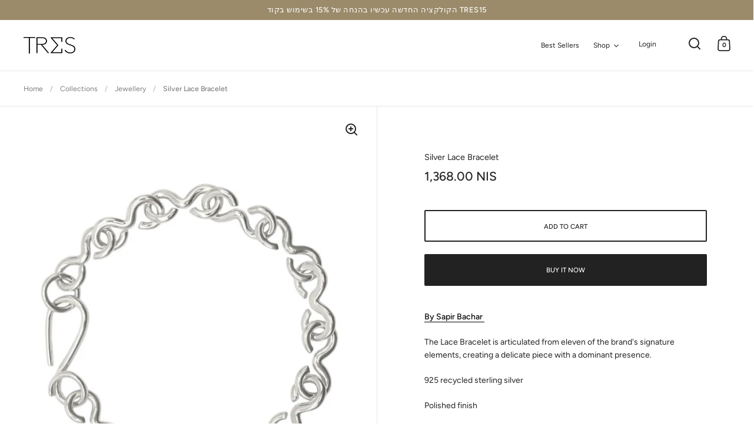

--- FILE ---
content_type: text/javascript; charset=utf-8
request_url: https://trestlv.com/collections/jewellery/products/silver-lace-bracelet.js
body_size: 627
content:
{"id":8285655400767,"title":"Silver Lace Bracelet","handle":"silver-lace-bracelet","description":"\u003cp class=\"p1\"\u003e\u003cspan style=\"color: #000000;\"\u003e\u003ca style=\"color: #000000;\" href=\"https:\/\/trestlv.com\/collections\/sapir-bachar\"\u003e\u003cstrong\u003eBy Sapir Bachar \u003c\/strong\u003e\u003c\/a\u003e\u003c\/span\u003e\u003c\/p\u003e\n\u003cdiv class=\"s-row\"\u003e\n\u003cdiv class=\"s-column pdp-product-description\"\u003e\n\u003cdiv class=\"s-row\"\u003e\n\u003cdiv class=\"s-column\"\u003e\n\u003cspan style=\"color: #000000;\"\u003e \u003ca style=\"color: #000000;\" href=\"https:\/\/trestlv.com\/collections\/sapir-bachar\"\u003e\u003cstrong\u003e \u003c\/strong\u003e\u003c\/a\u003e \u003c\/span\u003e\n\u003cp data-mce-fragment=\"1\"\u003e\u003cspan data-mce-fragment=\"1\"\u003eThe Lace Bracelet is articulated from eleven of the brand's signature elements, creating a delicate piece with a dominant presence.\u003c\/span\u003e\u003c\/p\u003e\n\u003cp data-mce-fragment=\"1\"\u003e\u003cspan\u003e925 recycled sterling silver\u003c\/span\u003e\u003c\/p\u003e\n\u003cdiv class=\"s-row\" data-mce-fragment=\"1\"\u003e\n\u003cdiv class=\"s-column pdp-product-description\" data-mce-fragment=\"1\"\u003e\n\u003cdiv class=\"s-row\" data-mce-fragment=\"1\"\u003e\n\u003cdiv class=\"s-column\" data-mce-fragment=\"1\"\u003e\n\u003cdiv class=\"s-row\" data-mce-fragment=\"1\"\u003e\n\u003cdiv class=\"s-column pdp-product-description\" data-mce-fragment=\"1\"\u003e\n\u003cdiv class=\"s-row\" data-mce-fragment=\"1\"\u003e\n\u003cdiv class=\"s-column\" data-mce-fragment=\"1\"\u003e\n\u003cp class=\"p1\" data-mce-fragment=\"1\"\u003e\u003cspan data-mce-fragment=\"1\"\u003ePolished finish \u003c\/span\u003e\u003c\/p\u003e\n\u003cp class=\"p1\" data-mce-fragment=\"1\"\u003e\u003cspan data-mce-fragment=\"1\"\u003eComes in \u003c\/span\u003e\u003cspan data-mce-fragment=\"1\"\u003eour\u003c\/span\u003e\u003cspan data-mce-fragment=\"1\"\u003e \u003c\/span\u003e\u003cspan data-mce-fragment=\"1\"\u003esignature organic white twill pouch with black leather cord\u003c\/span\u003e\u003c\/p\u003e\n\u003cp class=\"p1\" data-mce-fragment=\"1\"\u003e\u003cspan data-mce-fragment=\"1\"\u003eHandcrafted locally\u003c\/span\u003e\u003c\/p\u003e\n\u003c\/div\u003e\n\u003c\/div\u003e\n\u003c\/div\u003e\n\u003c\/div\u003e\n\u003c\/div\u003e\n\u003c\/div\u003e\n\u003c\/div\u003e\n\u003c\/div\u003e\n\u003cp data-mce-fragment=\"1\"\u003e \u003c\/p\u003e\n\u003cdiv class=\"s-row\" data-mce-fragment=\"1\"\u003e\n\u003cdiv class=\"s-column pdp-product-description\" data-mce-fragment=\"1\"\u003e\n\u003cdiv class=\"s-row\" data-mce-fragment=\"1\"\u003e\n\u003cdiv class=\"s-column\" data-mce-fragment=\"1\"\u003e\n\u003cdiv class=\"s-row\" data-mce-fragment=\"1\"\u003e\n\u003cdiv class=\"s-column pdp-product-description\" data-mce-fragment=\"1\"\u003e\n\u003cdiv class=\"s-row\" data-mce-fragment=\"1\"\u003e\u003c\/div\u003e\n\u003c\/div\u003e\n\u003c\/div\u003e\n\u003c\/div\u003e\n\u003c\/div\u003e\n\u003c\/div\u003e\n\u003c\/div\u003e\n\u003c\/div\u003e\n\u003c\/div\u003e\n\u003c\/div\u003e\n\u003c\/div\u003e\n\u003cdiv class=\"s-row\"\u003e\n\u003cdiv class=\"s-column pdp-product-description\"\u003e\n\u003cdiv class=\"s-row\"\u003e\n\u003cdiv class=\"s-column\"\u003e\n\u003cdiv class=\"accordion\" data-mce-fragment=\"1\"\u003e\n\u003cdiv class=\"accordion__head\" data-mce-fragment=\"1\"\u003e\u003cbr\u003e\u003c\/div\u003e\n\u003c\/div\u003e\n\u003c\/div\u003e\n\u003c\/div\u003e\n\u003c\/div\u003e\n\u003c\/div\u003e","published_at":"2023-04-03T16:56:09+03:00","created_at":"2023-04-03T16:55:09+03:00","vendor":"Sapir Bachar","type":"Jewelry","tags":["sbapril24"],"price":136800,"price_min":136800,"price_max":136800,"available":true,"price_varies":false,"compare_at_price":null,"compare_at_price_min":0,"compare_at_price_max":0,"compare_at_price_varies":false,"variants":[{"id":44805658804543,"title":"Default Title","option1":"Default Title","option2":null,"option3":null,"sku":"","requires_shipping":true,"taxable":true,"featured_image":null,"available":true,"name":"Silver Lace Bracelet","public_title":null,"options":["Default Title"],"price":136800,"weight":0,"compare_at_price":null,"inventory_quantity":2,"inventory_management":"shopify","inventory_policy":"deny","barcode":"58804543","requires_selling_plan":false,"selling_plan_allocations":[]}],"images":["\/\/cdn.shopify.com\/s\/files\/1\/0699\/4415\/products\/9_220fb38a-e3b8-4ed0-ba24-a76b7aafee49.png?v=1680530287","\/\/cdn.shopify.com\/s\/files\/1\/0699\/4415\/products\/10_34bc7a70-27e3-474b-94ad-4bbe047f7b0d.png?v=1680530287","\/\/cdn.shopify.com\/s\/files\/1\/0699\/4415\/products\/11_e2783fac-afc0-4556-86a6-a7a986c159dd.png?v=1680530287"],"featured_image":"\/\/cdn.shopify.com\/s\/files\/1\/0699\/4415\/products\/9_220fb38a-e3b8-4ed0-ba24-a76b7aafee49.png?v=1680530287","options":[{"name":"Title","position":1,"values":["Default Title"]}],"url":"\/products\/silver-lace-bracelet","media":[{"alt":null,"id":33372644278591,"position":1,"preview_image":{"aspect_ratio":0.8,"height":1875,"width":1500,"src":"https:\/\/cdn.shopify.com\/s\/files\/1\/0699\/4415\/products\/9_220fb38a-e3b8-4ed0-ba24-a76b7aafee49.png?v=1680530287"},"aspect_ratio":0.8,"height":1875,"media_type":"image","src":"https:\/\/cdn.shopify.com\/s\/files\/1\/0699\/4415\/products\/9_220fb38a-e3b8-4ed0-ba24-a76b7aafee49.png?v=1680530287","width":1500},{"alt":null,"id":33372644376895,"position":2,"preview_image":{"aspect_ratio":0.8,"height":1875,"width":1500,"src":"https:\/\/cdn.shopify.com\/s\/files\/1\/0699\/4415\/products\/10_34bc7a70-27e3-474b-94ad-4bbe047f7b0d.png?v=1680530287"},"aspect_ratio":0.8,"height":1875,"media_type":"image","src":"https:\/\/cdn.shopify.com\/s\/files\/1\/0699\/4415\/products\/10_34bc7a70-27e3-474b-94ad-4bbe047f7b0d.png?v=1680530287","width":1500},{"alt":null,"id":33372644409663,"position":3,"preview_image":{"aspect_ratio":0.8,"height":1875,"width":1500,"src":"https:\/\/cdn.shopify.com\/s\/files\/1\/0699\/4415\/products\/11_e2783fac-afc0-4556-86a6-a7a986c159dd.png?v=1680530287"},"aspect_ratio":0.8,"height":1875,"media_type":"image","src":"https:\/\/cdn.shopify.com\/s\/files\/1\/0699\/4415\/products\/11_e2783fac-afc0-4556-86a6-a7a986c159dd.png?v=1680530287","width":1500}],"requires_selling_plan":false,"selling_plan_groups":[]}